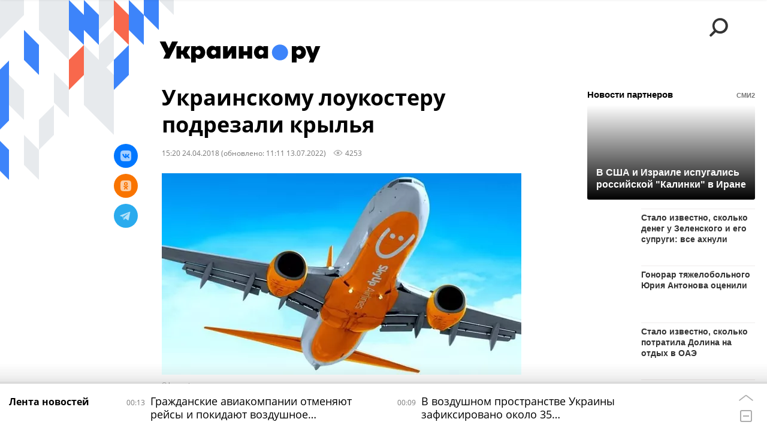

--- FILE ---
content_type: text/html; charset=utf-8
request_url: https://ukraina.ru/services/dynamics/20180424/1020261831.html
body_size: 5372
content:
<div data-id="1020261831" data-type="article" data-date="" data-chat-show="0" data-chat-is-expired="1" data-remove-fat="0" data-adv-project="0"><div class="recommend" data-algorithm="" data-article-id="1020261831"><div class="recommend__title">Мнения, события, идеи</div><div class="recommend__set" data-origin-count="15"><div class="recommend__item" data-position="1" data-article-id="1074677631"><div class="recommend__item-article" style="background: rgb(121,105,96)"><div class="recommend__item-image"><img media-type="ar4x3" data-crop-ratio="0.75" data-crop-width="360" data-crop-height="270" data-source-sid="not_rian_photo" alt="Гэвин Ньюсом" title="Гэвин Ньюсом" class=" lazyload" src="data:image/svg+xml,%3Csvg%20xmlns=%22http://www.w3.org/2000/svg%22%20width=%22360%22%20height=%22270%22%3E%3C/svg%3E%0A%20%20%20%20%20%20%20%20%20%20%20%20%20%20%20%20" data-src="https://cdnn1.ukraina.ru/img/07ea/01/16/1074698384_0:0:726:544_360x0_80_0_0_bf5864eb230506d5a3dd730d009102db.jpg"><div class="recommend__item-image-fade" style="border-color: rgb(121,105,96);                                     background-image: -webkit-gradient(linear, left top, left bottom, from(rgba(121,105,96,0)), to(rgba(121,105,96,1)));                                     background-image: -webkit-linear-gradient(rgba(121,105,96,0), rgba(121,105,96,1));                                     background-image: -moz-linear-gradient(rgba(121,105,96,0), rgba(121,105,96,1));                                     background-image: linear-gradient(rgba(121,105,96,0), rgba(121,105,96,1));"></div></div><a class="recommend__item-title" href="/20260123/amerikanskaya-paradigma-potentsialnyy-prezident-demokrat-brosil-trampu-vyzov-v-davose-1074677631.html"><span>Американская парадигма: потенциальный президент-демократ бросил Трампу вызов в Давосе</span></a><div class="recommend__item-label"></div></div></div><div class="recommend__item" data-position="2" data-article-id="1074662357"><div class="recommend__item-article" style="background: rgb(18,20,21)"><div class="recommend__item-image"><img media-type="ar4x3" data-crop-ratio="0.75" data-crop-width="360" data-crop-height="270" data-source-sid="reuters_2026" alt="  " title="  " class=" lazyload" src="data:image/svg+xml,%3Csvg%20xmlns=%22http://www.w3.org/2000/svg%22%20width=%22360%22%20height=%22270%22%3E%3C/svg%3E%0A%20%20%20%20%20%20%20%20%20%20%20%20%20%20%20%20" data-src="https://cdnn1.ukraina.ru/img/07ea/01/16/1074663548_454:0:3185:2048_360x0_80_0_0_af78f8f67caf7525118dd2ba55095461.jpg"><div class="recommend__item-image-fade" style="border-color: rgb(18,20,21);                                     background-image: -webkit-gradient(linear, left top, left bottom, from(rgba(18,20,21,0)), to(rgba(18,20,21,1)));                                     background-image: -webkit-linear-gradient(rgba(18,20,21,0), rgba(18,20,21,1));                                     background-image: -moz-linear-gradient(rgba(18,20,21,0), rgba(18,20,21,1));                                     background-image: linear-gradient(rgba(18,20,21,0), rgba(18,20,21,1));"></div></div><a class="recommend__item-title" href="/20260123/kiev-prevraschayut-v-mertvyy-gorod-eksperty-i-politiki-o-situatsii-v-strane-1074662357.html"><span>"Киев превращают в мертвый город". Эксперты и политики о ситуации в стране</span></a><div class="recommend__item-label"></div></div></div><div class="recommend__item" data-position="3" data-article-id="1074684095"><div class="recommend__item-article" style="background: rgb(132,125,108)"><div class="recommend__item-image"><img media-type="ar4x3" data-crop-ratio="0.75" data-crop-width="360" data-crop-height="270" data-source-sid="not_rian_photo" alt=" " title=" " class=" lazyload" src="data:image/svg+xml,%3Csvg%20xmlns=%22http://www.w3.org/2000/svg%22%20width=%22360%22%20height=%22270%22%3E%3C/svg%3E%0A%20%20%20%20%20%20%20%20%20%20%20%20%20%20%20%20" data-src="https://cdnn1.ukraina.ru/img/07ea/01/13/1074495534_24:0:951:695_360x0_80_0_0_2d9bb8fd38fb706b3dc0dc68642cb46b.jpg"><div class="recommend__item-image-fade" style="border-color: rgb(132,125,108);                                     background-image: -webkit-gradient(linear, left top, left bottom, from(rgba(132,125,108,0)), to(rgba(132,125,108,1)));                                     background-image: -webkit-linear-gradient(rgba(132,125,108,0), rgba(132,125,108,1));                                     background-image: -moz-linear-gradient(rgba(132,125,108,0), rgba(132,125,108,1));                                     background-image: linear-gradient(rgba(132,125,108,0), rgba(132,125,108,1));"></div></div><a class="recommend__item-title" href="/20260123/ataki-nabu-na-zelenskogo-glavu-kievskogo-rezhima-mogut-prognut-na-soyuz-s-evroglobalistami-1074684095.html"><span>Атаки НАБУ на Зеленского: главу киевского режима могут прогнуть на союз с евроглобалистами</span></a><div class="recommend__item-label"></div></div></div><div class="recommend__item" data-position="4" data-article-id="1074702682"><div class="recommend__item-article" style="background: rgb(78,34,35)"><div class="recommend__item-image"><img media-type="ar4x3" data-crop-ratio="0.75" data-crop-width="360" data-crop-height="270" data-source-sid="reuters_2026" alt=" " title=" " class=" lazyload" src="data:image/svg+xml,%3Csvg%20xmlns=%22http://www.w3.org/2000/svg%22%20width=%22360%22%20height=%22270%22%3E%3C/svg%3E%0A%20%20%20%20%20%20%20%20%20%20%20%20%20%20%20%20" data-src="https://cdnn1.ukraina.ru/img/07ea/01/14/1074543521_161:0:2890:2047_360x0_80_0_0_18bdb83af9b1e391320cf2066d1d4e44.jpg"><div class="recommend__item-image-fade" style="border-color: rgb(78,34,35);                                     background-image: -webkit-gradient(linear, left top, left bottom, from(rgba(78,34,35,0)), to(rgba(78,34,35,1)));                                     background-image: -webkit-linear-gradient(rgba(78,34,35,0), rgba(78,34,35,1));                                     background-image: -moz-linear-gradient(rgba(78,34,35,0), rgba(78,34,35,1));                                     background-image: linear-gradient(rgba(78,34,35,0), rgba(78,34,35,1));"></div></div><a class="recommend__item-title" href="/20260123/gorod-neprigodnyy-dlya-zhizni-apokalipsis-v-kieve-uzhe-nastupil-1074702682.html"><span>"Город, непригодный для жизни". Апокалипсис в Киеве уже наступил</span></a><div class="recommend__item-label"></div></div></div><div class="recommend__item" data-position="5" data-article-id="1074703201"><div class="recommend__item-article" style="background: rgb(75,73,185)"><div class="recommend__item-image"><img media-type="ar4x3" data-crop-ratio="0.75" data-crop-width="360" data-crop-height="270" data-source-sid="reuters_2026" alt=" " title=" " class=" lazyload" src="data:image/svg+xml,%3Csvg%20xmlns=%22http://www.w3.org/2000/svg%22%20width=%22360%22%20height=%22270%22%3E%3C/svg%3E%0A%20%20%20%20%20%20%20%20%20%20%20%20%20%20%20%20" data-src="https://cdnn1.ukraina.ru/img/07ea/01/16/1074670368_222:0:2753:1898_360x0_80_0_0_bcd37f00247795c60e42404415a37b5c.jpg"><div class="recommend__item-image-fade" style="border-color: rgb(75,73,185);                                     background-image: -webkit-gradient(linear, left top, left bottom, from(rgba(75,73,185,0)), to(rgba(75,73,185,1)));                                     background-image: -webkit-linear-gradient(rgba(75,73,185,0), rgba(75,73,185,1));                                     background-image: -moz-linear-gradient(rgba(75,73,185,0), rgba(75,73,185,1));                                     background-image: linear-gradient(rgba(75,73,185,0), rgba(75,73,185,1));"></div></div><a class="recommend__item-title" href="/20260123/sovet-mira-i-khaosa-tramp-voshl-vo-vkus-1074703201.html"><span>Совет мира и хаоса: Трамп вошёл во вкус</span></a><div class="recommend__item-label"></div></div></div><div class="recommend__item" data-position="6" data-article-id="1074702958"><div class="recommend__item-article" style="background: rgb(112,80,75)"><div class="recommend__item-image"><img media-type="ar4x3" data-crop-ratio="0.75" data-crop-width="360" data-crop-height="270" data-source-sid="ukrainaru" alt="Коллаж: спецоперация на минувшей неделе " title="Коллаж: спецоперация на минувшей неделе " class=" lazyload" src="data:image/svg+xml,%3Csvg%20xmlns=%22http://www.w3.org/2000/svg%22%20width=%22360%22%20height=%22270%22%3E%3C/svg%3E%0A%20%20%20%20%20%20%20%20%20%20%20%20%20%20%20%20" data-src="https://cdnn1.ukraina.ru/img/07e8/0a/04/1057898215_69:0:1034:724_360x0_80_0_0_0d052e8c5e7896b8ee0b69d5577a0f9c.jpg"><div class="recommend__item-image-fade" style="border-color: rgb(112,80,75);                                     background-image: -webkit-gradient(linear, left top, left bottom, from(rgba(112,80,75,0)), to(rgba(112,80,75,1)));                                     background-image: -webkit-linear-gradient(rgba(112,80,75,0), rgba(112,80,75,1));                                     background-image: -moz-linear-gradient(rgba(112,80,75,0), rgba(112,80,75,1));                                     background-image: linear-gradient(rgba(112,80,75,0), rgba(112,80,75,1));"></div></div><a class="recommend__item-title" href="/20260123/spetsoperatsiya-na-minuvshey-nedele-vs-rf-vybivayut-logistiku-protivnika-reshaya-operativno-takticheskie-1074702958.html"><span>Спецоперация на минувшей неделе. ВС РФ выбивают логистику противника, решая оперативно-тактические задачи</span></a><div class="recommend__item-label"></div></div></div><div class="recommend__item" data-position="7" data-article-id="1074681201"><div class="recommend__item-article" style="background: rgb(212,207,206)"><div class="recommend__item-image"><img media-type="ar4x3" data-crop-ratio="0.75" data-crop-width="360" data-crop-height="270" data-source-sid="not_rian_photo" alt="Юрий Данильцев" title="Юрий Данильцев" class=" lazyload" src="data:image/svg+xml,%3Csvg%20xmlns=%22http://www.w3.org/2000/svg%22%20width=%22360%22%20height=%22270%22%3E%3C/svg%3E%0A%20%20%20%20%20%20%20%20%20%20%20%20%20%20%20%20" data-src="https://cdnn1.ukraina.ru/img/07ea/01/16/1074680501_141:0:776:476_360x0_80_0_0_5ef8b29d9ed3e9adbb38d5892204c714.jpg"><div class="recommend__item-image-fade" style="border-color: rgb(212,207,206);                                     background-image: -webkit-gradient(linear, left top, left bottom, from(rgba(212,207,206,0)), to(rgba(212,207,206,1)));                                     background-image: -webkit-linear-gradient(rgba(212,207,206,0), rgba(212,207,206,1));                                     background-image: -moz-linear-gradient(rgba(212,207,206,0), rgba(212,207,206,1));                                     background-image: linear-gradient(rgba(212,207,206,0), rgba(212,207,206,1));"></div></div><a class="recommend__item-title" href="/20260123/yuriy-daniltsev-vo-vremya-oborony-luganska-byl-ranen-chetyre-oskolka-v-spinu-i-tri---v-nogu-1074681201.html"><span>Юрий Данильцев: Во время обороны Луганска был ранен: четыре осколка в спину и три - в ногу</span></a><div class="recommend__item-label"></div></div></div><div class="recommend__item" data-position="8" data-article-id="1074691144"><div class="recommend__item-article" style="background: rgb(237,231,229)"><div class="recommend__item-image"><img media-type="ar4x3" data-crop-ratio="0.75" data-crop-width="360" data-crop-height="270" data-source-sid="ВКонтакте" alt="Андреа Лучиди" title="Андреа Лучиди" class=" lazyload" src="data:image/svg+xml,%3Csvg%20xmlns=%22http://www.w3.org/2000/svg%22%20width=%22360%22%20height=%22270%22%3E%3C/svg%3E%0A%20%20%20%20%20%20%20%20%20%20%20%20%20%20%20%20" data-src="https://cdnn1.ukraina.ru/img/07ea/01/16/1074687074_143:0:778:476_360x0_80_0_0_39742350482e90d0bf42a5b137a42e57.jpg"><div class="recommend__item-image-fade" style="border-color: rgb(237,231,229);                                     background-image: -webkit-gradient(linear, left top, left bottom, from(rgba(237,231,229,0)), to(rgba(237,231,229,1)));                                     background-image: -webkit-linear-gradient(rgba(237,231,229,0), rgba(237,231,229,1));                                     background-image: -moz-linear-gradient(rgba(237,231,229,0), rgba(237,231,229,1));                                     background-image: linear-gradient(rgba(237,231,229,0), rgba(237,231,229,1));"></div></div><a class="recommend__item-title m-dark" href="/20260123/andrea-luchidi-imenno-v-donbasse-ya-ponyal-naskolko-silnym-mozhet-byt-chelovek-v-tyazhelykh-1074691144.html"><span>Андреа Лучиди: Именно в Донбассе я понял, насколько сильным может быть человек в тяжелых обстоятельствах</span></a><div class="recommend__item-label"></div></div></div><div class="recommend__item" data-position="9" data-article-id="1074670805"><div class="recommend__item-article" style="background: rgb(111,98,90)"><div class="recommend__item-image"><img media-type="ar4x3" data-crop-ratio="0.75" data-crop-width="360" data-crop-height="270" data-source-sid="not_rian_photo" alt=" " title=" " class=" lazyload" src="data:image/svg+xml,%3Csvg%20xmlns=%22http://www.w3.org/2000/svg%22%20width=%22360%22%20height=%22270%22%3E%3C/svg%3E%0A%20%20%20%20%20%20%20%20%20%20%20%20%20%20%20%20" data-src="https://cdnn1.ukraina.ru/img/07ea/01/16/1074671248_0:0:1536:1152_360x0_80_0_0_e99573bf6b936c77e47f804a6702aae6.jpg"><div class="recommend__item-image-fade" style="border-color: rgb(111,98,90);                                     background-image: -webkit-gradient(linear, left top, left bottom, from(rgba(111,98,90,0)), to(rgba(111,98,90,1)));                                     background-image: -webkit-linear-gradient(rgba(111,98,90,0), rgba(111,98,90,1));                                     background-image: -moz-linear-gradient(rgba(111,98,90,0), rgba(111,98,90,1));                                     background-image: linear-gradient(rgba(111,98,90,0), rgba(111,98,90,1));"></div></div><a class="recommend__item-title" href="/20260122/reputatsiya-v-unitaze-yanukovich-kak-zerkalo-strakha-zelenskogo-----1074670805.html"><span>Репутация в унитазе. Янукович как зеркало страха Зеленского    </span></a><div class="recommend__item-label"></div></div></div><div class="recommend__item" data-position="10" data-article-id="1074755664" data-autofill="1"><div class="recommend__item-article" style="background: rgb(119,124,111)"><div class="recommend__item-image"><img media-type="ar4x3" data-crop-ratio="0.75" data-crop-width="360" data-crop-height="270" data-source-sid="telegram-ukr_2025_ru" alt="‼ Гражданские самолеты разворачиваются, покидая воздушное пространство Израиля" title="‼ Гражданские самолеты разворачиваются, покидая воздушное пространство Израиля" class=" lazyload" src="data:image/svg+xml,%3Csvg%20xmlns=%22http://www.w3.org/2000/svg%22%20width=%22360%22%20height=%22270%22%3E%3C/svg%3E%0A%20%20%20%20%20%20%20%20%20%20%20%20%20%20%20%20" data-src="https://cdnn1.ukraina.ru/img/07ea/01/18/1074755548_0:234:442:566_360x0_80_0_0_1cae2aaa58950489b4090c066030b047.jpg"><div class="recommend__item-image-fade" style="border-color: rgb(119,124,111);                                     background-image: -webkit-gradient(linear, left top, left bottom, from(rgba(119,124,111,0)), to(rgba(119,124,111,1)));                                     background-image: -webkit-linear-gradient(rgba(119,124,111,0), rgba(119,124,111,1));                                     background-image: -moz-linear-gradient(rgba(119,124,111,0), rgba(119,124,111,1));                                     background-image: linear-gradient(rgba(119,124,111,0), rgba(119,124,111,1));"></div></div><a class="recommend__item-title" href="/20260124/grazhdanskie-aviakompanii-otmenyayut-reysy-i-pokidayut-vozdushnoe-prostranstvo-izrailya-1074755664.html"><span>Гражданские авиакомпании отменяют рейсы и покидают воздушное пространство Израиля</span></a><div class="recommend__item-label"></div></div></div><div class="recommend__item" data-position="11" data-article-id="1074669657"><div class="recommend__item-article" style="background: rgb(32,30,28)"><div class="recommend__item-image"><img media-type="ar4x3" data-crop-ratio="0.75" data-crop-width="360" data-crop-height="270" data-source-sid="reuters_2026" alt="  " title="  " class=" lazyload" src="data:image/svg+xml,%3Csvg%20xmlns=%22http://www.w3.org/2000/svg%22%20width=%22360%22%20height=%22270%22%3E%3C/svg%3E%0A%20%20%20%20%20%20%20%20%20%20%20%20%20%20%20%20" data-src="https://cdnn1.ukraina.ru/img/07ea/01/0c/1074187523_0:0:2732:2048_360x0_80_0_0_fe7771c4b3f7f6e10562b4831e15cd13.jpg"><div class="recommend__item-image-fade" style="border-color: rgb(32,30,28);                                     background-image: -webkit-gradient(linear, left top, left bottom, from(rgba(32,30,28,0)), to(rgba(32,30,28,1)));                                     background-image: -webkit-linear-gradient(rgba(32,30,28,0), rgba(32,30,28,1));                                     background-image: -moz-linear-gradient(rgba(32,30,28,0), rgba(32,30,28,1));                                     background-image: linear-gradient(rgba(32,30,28,0), rgba(32,30,28,1));"></div></div><a class="recommend__item-title" href="/20260122/novaya-iskrennost-donalda-trampa-1074669657.html"><span>"Новая искренность" Дональда Трампа</span></a><div class="recommend__item-label"></div></div></div><div class="recommend__item" data-position="12" data-article-id="1074675422"><div class="recommend__item-article" style="background: rgb(124,133,162)"><div class="recommend__item-image"><img media-type="ar4x3" data-crop-ratio="0.75" data-crop-width="360" data-crop-height="270" data-source-sid="rian_photo" alt="Презентация доклада о военных преступлениях киевского режима в Красноармейске" title="Презентация доклада о военных преступлениях киевского режима в Красноармейске" class=" lazyload" src="data:image/svg+xml,%3Csvg%20xmlns=%22http://www.w3.org/2000/svg%22%20width=%22360%22%20height=%22270%22%3E%3C/svg%3E%0A%20%20%20%20%20%20%20%20%20%20%20%20%20%20%20%20" data-src="https://cdnn1.ukraina.ru/img/07ea/01/16/1074688843_213:0:2944:2048_360x0_80_0_0_3e0a75ae76ae501fbb8a6d5a038409e7.jpg"><div class="recommend__item-image-fade" style="border-color: rgb(124,133,162);                                     background-image: -webkit-gradient(linear, left top, left bottom, from(rgba(124,133,162,0)), to(rgba(124,133,162,1)));                                     background-image: -webkit-linear-gradient(rgba(124,133,162,0), rgba(124,133,162,1));                                     background-image: -moz-linear-gradient(rgba(124,133,162,0), rgba(124,133,162,1));                                     background-image: linear-gradient(rgba(124,133,162,0), rgba(124,133,162,1));"></div></div><a class="recommend__item-title" href="/20260122/my-dlya-nikh--zhduny-vragi-i-myaso-o-tom-kak-ukrainskie-voennye-otnosilis-k-zhitelyam-krasnoarmeyska-1074675422.html"><span>"Мы для них – ждуны, враги и мясо". О том, как украинские военные относились к жителям Красноармейска</span></a><div class="recommend__item-label"></div></div></div><div class="recommend__item" data-position="13" data-article-id="1074678582"><div class="recommend__item-article" style="background: rgb(155,144,134)"><div class="recommend__item-image"><img media-type="ar4x3" data-crop-ratio="0.75" data-crop-width="360" data-crop-height="270" data-source-sid="not_rian_photo" alt=" " title=" " class=" lazyload" src="data:image/svg+xml,%3Csvg%20xmlns=%22http://www.w3.org/2000/svg%22%20width=%22360%22%20height=%22270%22%3E%3C/svg%3E%0A%20%20%20%20%20%20%20%20%20%20%20%20%20%20%20%20" data-src="https://cdnn1.ukraina.ru/img/07ea/01/16/1074680092_0:0:2732:2048_360x0_80_0_0_a04abd89595162abda615ca93947a26e.jpg"><div class="recommend__item-image-fade" style="border-color: rgb(155,144,134);                                     background-image: -webkit-gradient(linear, left top, left bottom, from(rgba(155,144,134,0)), to(rgba(155,144,134,1)));                                     background-image: -webkit-linear-gradient(rgba(155,144,134,0), rgba(155,144,134,1));                                     background-image: -moz-linear-gradient(rgba(155,144,134,0), rgba(155,144,134,1));                                     background-image: linear-gradient(rgba(155,144,134,0), rgba(155,144,134,1));"></div></div><a class="recommend__item-title" href="/20260122/vot-takaya-u-nikh-volja-na-ukraine-prodvigayut-natsionalnyy-shrift-i-gotovyat-perekhod-na-latinitsu-1074678582.html"><span>Вот такая у них "Volja". На Украине продвигают "национальный шрифт" и готовят переход на латиницу</span></a><div class="recommend__item-label"></div></div></div><div class="recommend__item" data-position="14" data-article-id="1074679739"><div class="recommend__item-article" style="background: rgb(76,66,58)"><div class="recommend__item-image"><img media-type="ar4x3" data-crop-ratio="0.75" data-crop-width="360" data-crop-height="270" data-source-sid="not_rian_photo" alt="Владимир Зеленский" title="Владимир Зеленский" class=" lazyload" src="data:image/svg+xml,%3Csvg%20xmlns=%22http://www.w3.org/2000/svg%22%20width=%22360%22%20height=%22270%22%3E%3C/svg%3E%0A%20%20%20%20%20%20%20%20%20%20%20%20%20%20%20%20" data-src="https://cdnn1.ukraina.ru/img/07e9/0c/0e/1073105614_6:0:1143:853_360x0_80_0_0_32fe9dc8b41d67986310952007c51ca3.jpg"><div class="recommend__item-image-fade" style="border-color: rgb(76,66,58);                                     background-image: -webkit-gradient(linear, left top, left bottom, from(rgba(76,66,58,0)), to(rgba(76,66,58,1)));                                     background-image: -webkit-linear-gradient(rgba(76,66,58,0), rgba(76,66,58,1));                                     background-image: -moz-linear-gradient(rgba(76,66,58,0), rgba(76,66,58,1));                                     background-image: linear-gradient(rgba(76,66,58,0), rgba(76,66,58,1));"></div></div><a class="recommend__item-title" href="/20260122/kripta-zagranitsa-milliony-kak-zelenskiy-sozdal-set-ruchnykh-telegram-kanalov-1074679739.html"><span>Крипта, заграница, миллионы: как Зеленский создал сеть ручных телеграм-каналов</span></a><div class="recommend__item-label"></div></div></div><div class="recommend__item" data-position="15" data-article-id="1074685712"><div class="recommend__item-article" style="background: rgb(235,229,225)"><div class="recommend__item-image"><img media-type="ar4x3" data-crop-ratio="0.75" data-crop-width="360" data-crop-height="270" data-source-sid="not_rian_photo" alt="Михаил Поликарпов интервью" title="Михаил Поликарпов интервью" class=" lazyload" src="data:image/svg+xml,%3Csvg%20xmlns=%22http://www.w3.org/2000/svg%22%20width=%22360%22%20height=%22270%22%3E%3C/svg%3E%0A%20%20%20%20%20%20%20%20%20%20%20%20%20%20%20%20" data-src="https://cdnn1.ukraina.ru/img/07e8/06/18/1055805849_130:0:765:476_360x0_80_0_0_735748589bbfebb3b30feac3a6c9d03e.jpg"><div class="recommend__item-image-fade" style="border-color: rgb(235,229,225);                                     background-image: -webkit-gradient(linear, left top, left bottom, from(rgba(235,229,225,0)), to(rgba(235,229,225,1)));                                     background-image: -webkit-linear-gradient(rgba(235,229,225,0), rgba(235,229,225,1));                                     background-image: -moz-linear-gradient(rgba(235,229,225,0), rgba(235,229,225,1));                                     background-image: linear-gradient(rgba(235,229,225,0), rgba(235,229,225,1));"></div></div><a class="recommend__item-title m-dark" href="/20260122/1074685712.html"><span>Михаил Поликарпов: У России есть шанс остановить жизнь в Киеве, не доводя дело до гуманитарной катастрофы</span></a><div class="recommend__item-label"></div></div></div></div></div><span class="statistic"><span class="statistic__item m-views" data-article-id="1020261831"><i><svg class="svg-icon"><use xmlns:xlink="http://www.w3.org/1999/xlink" xlink:href="#icon-views_small"></use></svg></i>4253</span></span><div class="article__userbar-table"><div class="article__userbar-item m-emoji"><div class="article__userbar-emoji"><div class="emoji" data-id="1020261831"><a href="#" data-type="s1" data-title="Нравится" data-id="1020261831" data-sig="a0901c112a6edb7598972c0dd84d7854" class="emoji-item m-type-s1"><i><svg class="svg-icon"><use xmlns:xlink="http://www.w3.org/1999/xlink" xlink:href="#icon-like"></use></svg></i><span class="m-value">0</span></a><a href="#" class="emoji-item m-type-s2" data-type="s2" data-title="Ха-Ха" data-id="1020261831" data-sig="58128d69cf52406d98050df9add9c1c5"><i><svg class="svg-icon"><use xmlns:xlink="http://www.w3.org/1999/xlink" xlink:href="#icon-haha"></use></svg></i><span class="m-value">0</span></a><a href="#" class="emoji-item m-type-s3" data-type="s3" data-title="Удивительно" data-id="1020261831" data-sig="c935219a95f304d8d16836a0a1f8d164"><i><svg class="svg-icon"><use xmlns:xlink="http://www.w3.org/1999/xlink" xlink:href="#icon-wow"></use></svg></i><span class="m-value">0</span></a><a href="#" class="emoji-item m-type-s4" data-type="s4" data-title="Грустно" data-id="1020261831" data-sig="62cb515320e527ac675ca71a2e20a40c"><i><svg class="svg-icon"><use xmlns:xlink="http://www.w3.org/1999/xlink" xlink:href="#icon-sad"></use></svg></i><span class="m-value">0</span></a><a href="#" class="emoji-item m-type-s5" data-type="s5" data-title="Возмутительно" data-id="1020261831" data-sig="49934c0598f97d4e3414f16531a08c0a"><i><svg class="svg-icon"><use xmlns:xlink="http://www.w3.org/1999/xlink" xlink:href="#icon-angry"></use></svg></i><span class="m-value">0</span></a><a href="#" class="emoji-item m-type-s6" data-type="s6" data-title="Не нравится" data-id="1020261831"><i><svg class="svg-icon"><use xmlns:xlink="http://www.w3.org/1999/xlink" xlink:href="#icon-dislike"></use></svg></i><span class="m-value">0</span></a></div></div></div></div></div>


--- FILE ---
content_type: application/javascript;charset=utf-8
request_url: https://smi2.ru/data/js/104006.js
body_size: 2518
content:
{"news": [{"id": "16192270", "img": "//static5.smi2.net/img/400x300/13032170.jpeg", "title": "В РФ не поверили сообщениям о выводе ВСУ из Донбасса", "url": "https://smi2.ru/newdata/news?ad=16192270&bl=104006&ct=adpreview&st=45&nvuuid=f2139613-d50e-460c-6900-002173f701a2&bvuuid=e44334bd-dcb2-4486-9bcb-c89ead5957a4&rnd=564269836"},{"id": "16187297", "img": "//static2.smi2.net/img/400x300/13028587.jpeg", "title": "Новая \"голая вечеринка\": что российские звезды устроили в Куршевеле", "url": "https://smi2.ru/newdata/news?ad=16187297&bl=104006&ct=adpreview&st=45&nvuuid=f2ff9638-d5a1-4667-6900-004e73f601b4&bvuuid=e44334bd-dcb2-4486-9bcb-c89ead5957a4&rnd=1320433767"},{"id": "16178934", "img": "//static8.smi2.net/img/400x300/13022544.jpeg", "title": "Россиянка впала в кому в Египте: доставка домой стоит сумасшедших д...", "url": "https://smi2.ru/newdata/news?ad=16178934&bl=104006&ct=adpreview&st=45&nvuuid=f2de9651-d5f6-46e3-6900-007273f6014c&bvuuid=e44334bd-dcb2-4486-9bcb-c89ead5957a4&rnd=1917604323"},{"id": "16159805", "img": "//static6.smi2.net/img/400x300/13009561.jpeg", "title": "Премьеру Италии задали два вопроса после ее слов о России", "url": "https://smi2.ru/newdata/news?ad=16159805&bl=104006&ct=adpreview&st=45&nvuuid=f2949666-d53d-46ba-6900-000673f60145&bvuuid=e44334bd-dcb2-4486-9bcb-c89ead5957a4&rnd=105211578"},{"id": "16183938", "img": "//static6.smi2.net/img/400x300/13026108.jpeg", "title": "Пора готовиться. Что будет, если Финляндия не пойдёт на диалог с РФ?", "url": "https://smi2.ru/newdata/news?ad=16183938&bl=104006&ct=adpreview&st=45&nvuuid=f2f2966e-d582-4662-6900-003c73f601f8&bvuuid=e44334bd-dcb2-4486-9bcb-c89ead5957a4&rnd=1022914146"},{"id": "16191502", "img": "//static7.smi2.net/img/400x300/13031578.jpeg", "title": "Стало известно, что США и Киев хотят предложить России на встрече в...", "url": "https://smi2.ru/newdata/news?ad=16191502&bl=104006&ct=adpreview&st=45&nvuuid=f2109667-d50e-46b4-6900-000d73f701e8&bvuuid=e44334bd-dcb2-4486-9bcb-c89ead5957a4&rnd=233334708"},{"id": "16193480", "img": "//static3.smi2.net/img/400x300/12585677.jpeg", "title": "Глава МИД Украины нахамил Орбану", "url": "https://smi2.ru/newdata/news?ad=16193480&bl=104006&ct=adpreview&st=45&nvuuid=f21796f6-d5c8-46e6-6900-006f73f70139&bvuuid=e44334bd-dcb2-4486-9bcb-c89ead5957a4&rnd=1866069734"},{"id": "16189396", "img": "//static6.smi2.net/img/400x300/13029925.jpeg", "title": "Стало известно, сколько денег у Зеленского и его супруги: все ахнули", "url": "https://smi2.ru/newdata/news?ad=16189396&bl=104006&ct=adpreview&st=45&nvuuid=f2079668-d5d4-46df-6900-005773f70181&bvuuid=e44334bd-dcb2-4486-9bcb-c89ead5957a4&rnd=1468098783"},{"id": "16178771", "img": "//static2.smi2.net/img/400x300/13022447.jpeg", "title": "Премьер Британии резко отозвался о новых пошлинах Трампа", "url": "https://smi2.ru/newdata/news?ad=16178771&bl=104006&ct=adpreview&st=45&nvuuid=f2de96a3-d553-4616-6900-005d73f601b5&bvuuid=e44334bd-dcb2-4486-9bcb-c89ead5957a4&rnd=1572184854"},{"id": "16189008", "img": "//static7.smi2.net/img/400x300/13029616.jpeg", "title": "В Гренландии раскрыли план жителей на случай присоединения к США", "url": "https://smi2.ru/newdata/news?ad=16189008&bl=104006&ct=adpreview&st=45&nvuuid=f206965c-d550-4615-6900-004773f70198&bvuuid=e44334bd-dcb2-4486-9bcb-c89ead5957a4&rnd=1201167381"},{"id": "16194551", "img": "//static2.smi2.net/img/400x300/11016780.jpeg", "title": "США и ЕС готовят план инвестиций в Украину: открылись чудовищные факты", "url": "https://smi2.ru/newdata/news?ad=16194551&bl=104006&ct=adpreview&st=45&nvuuid=f21b9623-d5f7-4689-6900-002673f70106&bvuuid=e44334bd-dcb2-4486-9bcb-c89ead5957a4&rnd=637936521"},{"id": "16185087", "img": "//static2.smi2.net/img/400x300/13026968.jpeg", "title": "Взрывной характер: тайна гибели Владимира Турчинского", "url": "https://smi2.ru/newdata/news?ad=16185087&bl=104006&ct=adpreview&st=45&nvuuid=f2f69623-d5ff-46bc-6900-000773f601b4&bvuuid=e44334bd-dcb2-4486-9bcb-c89ead5957a4&rnd=129246140"},{"id": "16186802", "img": "//static8.smi2.net/img/400x300/13028109.jpeg", "title": "Появились неожиданные новости о второй леди США", "url": "https://smi2.ru/newdata/news?ad=16186802&bl=104006&ct=adpreview&st=45&nvuuid=f2fd9623-d5b2-4601-6900-003173f6015a&bvuuid=e44334bd-dcb2-4486-9bcb-c89ead5957a4&rnd=827990785"},{"id": "16184458", "img": "//static2.smi2.net/img/400x300/13015940.jpeg", "title": "Лавров призвал Армению задуматься из-за слов Каллас", "url": "https://smi2.ru/newdata/news?ad=16184458&bl=104006&ct=adpreview&st=45&nvuuid=f2f496b6-d58a-4668-6900-000973f60179&bvuuid=e44334bd-dcb2-4486-9bcb-c89ead5957a4&rnd=158971496"},{"id": "16194892", "img": "//static8.smi2.net/img/400x300/13033583.jpeg", "title": "Первый день переговоров России, США и Украины  в Абу-Даби завершился", "url": "https://smi2.ru/newdata/news?ad=16194892&bl=104006&ct=adpreview&st=45&nvuuid=f21d96bd-d54c-467a-6900-004473f701fc&bvuuid=e44334bd-dcb2-4486-9bcb-c89ead5957a4&rnd=1157414266"},{"id": "16179149", "img": "//static5.smi2.net/img/400x300/13022683.jpeg", "title": "Кадры разговора Макрона и Трампа о Зеленском появились в сети", "url": "https://smi2.ru/newdata/news?ad=16179149&bl=104006&ct=adpreview&st=45&nvuuid=f2df9638-d5cd-469e-6900-003673f601c9&bvuuid=e44334bd-dcb2-4486-9bcb-c89ead5957a4&rnd=919156894"},{"id": "16189723", "img": "//static2.smi2.net/img/400x300/13030184.jpeg", "title": "Слова Трампа о Гренландии вызвали тревогу у его союзников", "url": "https://smi2.ru/newdata/news?ad=16189723&bl=104006&ct=adpreview&st=45&nvuuid=f20996f9-d51b-46f7-6900-002773f70182&bvuuid=e44334bd-dcb2-4486-9bcb-c89ead5957a4&rnd=662895095"},{"id": "16189720", "img": "//static4.smi2.net/img/400x300/13030181.jpeg", "title": "Необычные пристрастия. Цискаридзе неожиданно разоткровенничался", "url": "https://smi2.ru/newdata/news?ad=16189720&bl=104006&ct=adpreview&st=45&nvuuid=f209965f-d518-4695-6900-000673f7015a&bvuuid=e44334bd-dcb2-4486-9bcb-c89ead5957a4&rnd=106586005"},{"id": "16193476", "img": "//static1.smi2.net/img/400x300/13032822.jpeg", "title": "Орбан ответил на \"подзатыльник\" от Зеленского", "url": "https://smi2.ru/newdata/news?ad=16193476&bl=104006&ct=adpreview&st=45&nvuuid=f217962e-d5c4-46bc-6900-006073f7015a&bvuuid=e44334bd-dcb2-4486-9bcb-c89ead5957a4&rnd=1616522940"},{"id": "16179972", "img": "//static2.smi2.net/img/400x300/13023283.jpeg", "title": "В Москве вежливость спасла мужчине жизнь", "url": "https://smi2.ru/newdata/news?ad=16179972&bl=104006&ct=adpreview&st=45&nvuuid=f2e3964a-d504-465e-6900-000b73f6016a&bvuuid=e44334bd-dcb2-4486-9bcb-c89ead5957a4&rnd=191515230"}]}

--- FILE ---
content_type: application/javascript;charset=utf-8
request_url: https://smi2.ru/data/js/100314.js
body_size: 2542
content:
{"news": [{"id": "16189012", "img": "//static3.smi2.net/img/400x300/13029619.jpeg", "title": "В США и Израиле испугались российской \"Калинки\" в Иране", "url": "https://smi2.ru/newdata/news?ad=16189012&bl=100314&ct=adpreview&st=45&nvuuid=f20687d0-d554-da88-6900-005c73f70185&bvuuid=3743b132-863d-4689-b4aa-43ccfb5d8407&rnd=1552273544"},{"id": "16189396", "img": "//static6.smi2.net/img/400x300/13029925.jpeg", "title": "Стало известно, сколько денег у Зеленского и его супруги: все ахнули", "url": "https://smi2.ru/newdata/news?ad=16189396&bl=100314&ct=adpreview&st=45&nvuuid=f20787bd-d5d4-da53-6900-000173f701bf&bvuuid=3743b132-863d-4689-b4aa-43ccfb5d8407&rnd=29343059"},{"id": "16192391", "img": "//static8.smi2.net/img/400x300/13032263.jpeg", "title": "Гонорар тяжелобольного Юрия Антонова оценили", "url": "https://smi2.ru/newdata/news?ad=16192391&bl=100314&ct=adpreview&st=45&nvuuid=f2138780-d587-da52-6900-001473f701b1&bvuuid=3743b132-863d-4689-b4aa-43ccfb5d8407&rnd=347177042"},{"id": "16179982", "img": "//static8.smi2.net/img/400x300/12988975.jpeg", "title": "Стало известно, сколько потратила Долина на отдых в ОАЭ", "url": "https://smi2.ru/newdata/news?ad=16179982&bl=100314&ct=adpreview&st=45&nvuuid=f2e38787-d50e-da55-6900-000d73f601fe&bvuuid=3743b132-863d-4689-b4aa-43ccfb5d8407&rnd=234784597"},{"id": "16187297", "img": "//static2.smi2.net/img/400x300/13028587.jpeg", "title": "Новая \"голая вечеринка\": что российские звезды устроили в Куршевеле", "url": "https://smi2.ru/newdata/news?ad=16187297&bl=100314&ct=adpreview&st=45&nvuuid=f2ff87b6-d5a1-da5d-6900-000273f601d0&bvuuid=3743b132-863d-4689-b4aa-43ccfb5d8407&rnd=47232605"},{"id": "16186837", "img": "//static2.smi2.net/img/400x300/13028138.jpeg", "title": "Он вернулся. Кот, которого потеряли, шёл до дома 250 км", "url": "https://smi2.ru/newdata/news?ad=16186837&bl=100314&ct=adpreview&st=45&nvuuid=f2fd87fd-d5d5-dab3-6900-005b73f6011f&bvuuid=3743b132-863d-4689-b4aa-43ccfb5d8407&rnd=1528823219"},{"id": "16186899", "img": "//static5.smi2.net/img/400x300/13028236.jpeg", "title": "Фон дер Ляйен сделала громкое заявление: притих весь мир", "url": "https://smi2.ru/newdata/news?ad=16186899&bl=100314&ct=adpreview&st=45&nvuuid=f2fe8798-d513-da6c-6900-001873f601a8&bvuuid=3743b132-863d-4689-b4aa-43ccfb5d8407&rnd=413702252"},{"id": "16194790", "img": "//static2.smi2.net/img/400x300/12681395.jpeg", "title": "Зеленский находится \"на грани краха\": о чем говорит его речь в Давосе?", "url": "https://smi2.ru/newdata/news?ad=16194790&bl=100314&ct=adpreview&st=45&nvuuid=f21c87d5-d5e6-da1c-6900-003c73f701a1&bvuuid=3743b132-863d-4689-b4aa-43ccfb5d8407&rnd=1017238812"},{"id": "16166507", "img": "//static7.smi2.net/img/400x300/13014282.jpeg", "title": "Атака ВСУ на крупный российский город: что уже известно", "url": "https://smi2.ru/newdata/news?ad=16166507&bl=100314&ct=adpreview&st=45&nvuuid=f2ae873f-d56b-dae4-6900-000773f6017a&bvuuid=3743b132-863d-4689-b4aa-43ccfb5d8407&rnd=125452260"},{"id": "16183147", "img": "//static1.smi2.net/img/400x300/13025484.jpeg", "title": "Муж отрезал голову жене из-за отчаяния. Сын помогал", "url": "https://smi2.ru/newdata/news?ad=16183147&bl=100314&ct=adpreview&st=45&nvuuid=f2ef87c0-d56b-dab9-6900-001c73f60173&bvuuid=3743b132-863d-4689-b4aa-43ccfb5d8407&rnd=477348025"},{"id": "16159362", "img": "//static6.smi2.net/img/400x300/13009245.jpeg", "title": "Американский хоккеист рассказал об удивлении родственников от России", "url": "https://smi2.ru/newdata/news?ad=16159362&bl=100314&ct=adpreview&st=45&nvuuid=f2928769-d582-da38-6900-001273f6013d&bvuuid=3743b132-863d-4689-b4aa-43ccfb5d8407&rnd=306014520"},{"id": "16170381", "img": "//static3.smi2.net/img/400x300/13016919.jpeg", "title": "Лурье отказалась принимать квартиру от Долиной", "url": "https://smi2.ru/newdata/news?ad=16170381&bl=100314&ct=adpreview&st=45&nvuuid=f2bd8735-d58d-dac9-6900-001073f60102&bvuuid=3743b132-863d-4689-b4aa-43ccfb5d8407&rnd=268580297"},{"id": "16192270", "img": "//static5.smi2.net/img/400x300/13032170.jpeg", "title": "В РФ не поверили сообщениям о выводе ВСУ из Донбасса", "url": "https://smi2.ru/newdata/news?ad=16192270&bl=100314&ct=adpreview&st=45&nvuuid=f21387f5-d50e-da6a-6900-002973f70148&bvuuid=3743b132-863d-4689-b4aa-43ccfb5d8407&rnd=692647274"},{"id": "16192231", "img": "//static2.smi2.net/img/400x300/13032142.jpeg", "title": "Как известная телеведущая попала в психбольницу и оказалась на дне?", "url": "https://smi2.ru/newdata/news?ad=16192231&bl=100314&ct=adpreview&st=45&nvuuid=f2128787-d5e7-da5d-6900-002773f7018e&bvuuid=3743b132-863d-4689-b4aa-43ccfb5d8407&rnd=663652189"},{"id": "16189124", "img": "//static8.smi2.net/img/400x300/12263909.jpeg", "title": "Россиян предупредили о волне мошенничества против дачников", "url": "https://smi2.ru/newdata/news?ad=16189124&bl=100314&ct=adpreview&st=45&nvuuid=f2068770-d5c4-daea-6900-004c73f701e4&bvuuid=3743b132-863d-4689-b4aa-43ccfb5d8407&rnd=1290039530"},{"id": "16183863", "img": "//static3.smi2.net/img/400x300/13026033.jpeg", "title": "Лавров разъяснил, какая \"игра\" началась в мире", "url": "https://smi2.ru/newdata/news?ad=16183863&bl=100314&ct=adpreview&st=45&nvuuid=f2f28723-d537-da1e-6900-002a73f60175&bvuuid=3743b132-863d-4689-b4aa-43ccfb5d8407&rnd=712319774"},{"id": "16177527", "img": "//static8.smi2.net/img/400x300/13021565.jpeg", "title": "Орбан удивился словам европейцев о российских репарациях Украине", "url": "https://smi2.ru/newdata/news?ad=16177527&bl=100314&ct=adpreview&st=45&nvuuid=f2d987fb-d577-dacc-6900-002d73f60170&bvuuid=3743b132-863d-4689-b4aa-43ccfb5d8407&rnd=762379212"},{"id": "16189837", "img": "//static6.smi2.net/img/400x300/13030285.jpeg", "title": "В Волгограде экстренно сели 14 самолетов с больными пассажирами", "url": "https://smi2.ru/newdata/news?ad=16189837&bl=100314&ct=adpreview&st=45&nvuuid=f20987ea-d58d-daa2-6900-001273f70121&bvuuid=3743b132-863d-4689-b4aa-43ccfb5d8407&rnd=304212642"},{"id": "16183001", "img": "//static7.smi2.net/img/400x300/13025383.jpeg", "title": "В Адыгее толпа жестоко избила школьницу — мать написала Бастрыкину", "url": "https://smi2.ru/newdata/news?ad=16183001&bl=100314&ct=adpreview&st=45&nvuuid=f2ee872f-d5d9-daf1-6900-005e73f6013c&bvuuid=3743b132-863d-4689-b4aa-43ccfb5d8407&rnd=1581002737"},{"id": "16191622", "img": "//static6.smi2.net/img/400x300/13031663.jpeg", "title": "\"Тряслись стены\": очевидцы сообщили о взрывах в Пензе", "url": "https://smi2.ru/newdata/news?ad=16191622&bl=100314&ct=adpreview&st=45&nvuuid=f2108744-d586-dac3-6900-006a73f7014a&bvuuid=3743b132-863d-4689-b4aa-43ccfb5d8407&rnd=1783252163"}]}

--- FILE ---
content_type: application/x-javascript
request_url: https://ukraina.ru/js/libs/form.js?911799683
body_size: 4876
content:
/**
 * to <form />
 *  .js-form                    - для применения стилей и скриптов на форму
 *  .js-form-validate           - визуальная валидация полей
 *  .js-form-submit-validate    - валидация всех полей по клику на type=submit
 *  .js-form-submit-view        - есть кнопка submit видимость которой зависит от валидности полей
 *  data-localstorage = ...     - при наличии атрибута поля сохраняются в localstorage кроме поля type=file
 *
 * to <input/>
 *  .js-form-submit-trigger     - помечаются поля которые влиют на активность кнопки submit
 *  .js-form-submit-button      - помечается кнопка submit для активности через тригеры
 */


$( function() {

    var $form = $( '.js-form' ),

        $formValidate = $form.filter( '.js-form-validate' ),
        $formSubmitValidate = $form.filter( '.js-form-submit-validate' ),
        $formSubmitView = $form.filter( '.js-form-submit-view' ),

        $formLocalStorage = $form.filter( '[data-localstorage]' ),

        formTextElements =  'input[type="text"]:not([readonly]), input[type="tel"]:not([readonly]), ' +
                            'input[type="email"]:not([readonly]), input[type="password"]:not([readonly]), ' +
                            'input[type="url"]:not([readonly]), input[type="password"]:not([readonly]), ' +
                            'textarea:not([readonly])',

        formNotTextElements =   'input[type="checkbox"]:not([readonly]), input[type="radio"]:not([readonly]), ' +
                                'input[type="date"]:not([readonly]), input[type="file"]:not([readonly]), ' +
                                'select:not([readonly])',

        formElements = formTextElements + ', ' + formNotTextElements,

        localStorageElements =  'input[type="checkbox"]:not([readonly]), input[type="radio"]:not([readonly]), ' +
                                'input[type="text"]:not([readonly]), input[type="tel"]:not([readonly]), input[type="email"]:not([readonly]), ' +
                                'input[type="password"]:not([readonly]), input[type="date"]:not([readonly]), ' +
                                'input[type="url"]:not([readonly]), textarea:not([readonly]), select:not([readonly])',

        $inputFields = $form.find( formElements ),                              // все поля формы
        $inputTextFieldsValidate = $formValidate.find( formTextElements ),      // текстовые поля формы формы с валидацией
        $inputNotTextFieldsValidate = $formValidate.find( formNotTextElements ),// не текстовые поля формы с валидацией
        $inputFieldsValidate = $formValidate.find( formElements );              // все поля формы с валидацией


    window.jsFormTimerValidate = null;         // таймер для текстовых полей


    // Валидация набора полей
    // Если все поля в наборе валидны возвращает true иначе false
    window.jsFormSetValidity = function( $set ){
        let valid = true;
        $set.each( function(){
            if ( !$( this )[0].checkValidity() ) valid = false;
        })
        return valid;
    };

    // Видимость кнопки .js-form-submit-button от полей тригеров .js-form-submit-trigger
    window.jsFormSubmitValidityView = function( $form ) {
        if ( !$form ) return;
        let $submit = $form.find('.js-form-submit-button' )
        if ( $submit ){
            if ( jsFormSetValidity( $( '.js-form-submit-trigger', $form ) ) ){
                $submit.removeAttr( 'disabled' ).removeClass( 'js-form-disabled' );
            } else {
                $submit.attr( 'disabled', true ).addClass( 'js-form-disabled' );
            }
        }
    }

    // При загрузке старницы первая проверка форм с пометкой .js-form-submit-view и активация/дизактивация кнопки .js-form-submit-button
    $( function (){
        $formSubmitView.each( function(){
            jsFormSubmitValidityView( $( this ) )
        })
    })

/** localStorage */

    window.jsFormLocalStorageGet = function( $form ){
        $form = $form || $( 'form' );
        $form.filter('[data-localstorage]').each( function(){
            var formId = $( this ).data( 'localstorage' ),
                flagValidate = $( this ).hasClass( 'js-form-validate' );
            $( this ).find( localStorageElements ).each( function(){
                if ( !($( this ).data( 'localstorage' ) === false) ) {
                    var name = $( this ).prop('name') + '_' + formId,
                        localVal = localStorage.getItem( name ),
                        $this = $( this );
                    //console.log( name, ' = ', $this.val(), ' localStorage = ', localVal, ' - ', $this.prop('type') );
                    if ( localVal != '' && localVal != null ){
                        if ( $this.prop( 'type' ) == 'checkbox' ) {
                            if ( localVal == 'true' ) $this.prop( 'checked', true )
                        } else if ( $this.prop( 'type' ) == 'radio' ) {
                            if ( $this.val() == localVal ) $this.prop( 'checked', true )
                        } else {
                            $this.val( localVal ).closest( 'label').addClass( 'm-focused' );
                        }
                        if ( flagValidate == true ) jsFormFieldValidity( $this );
                    }
                }

            });
        });
    }
    $formLocalStorage.find( localStorageElements ).on('input change paste keyup', function() {
        if ( $( this ).data( 'localstorage' ) == false ) return;
        var formId = $( this ).closest( 'form' ).data( 'localstorage' );
        if ( formId != '' ) {
            var $this = $( this ),
                name = $this.prop('name') + '_' + formId,
                val = $this.prop('type') == 'checkbox' ? $this.prop('checked') : $this.val();
            //console.log( name, ' = ', val );
            localStorage.setItem( name , val );
        }

    });

/** focus / unfocus fields */

    // Фокус в поле ввода навесить .m-focused на первого родителя label
    $inputFields.on( 'focus', function() {
        $( this ).closest( 'label' ).addClass( 'm-focused' );
    });

    // При потере фокуса полем ввода убрать .m-focused с первого родителя label
    $inputFields.on( 'blur', function() {
        $( this ).closest( 'label' ).removeClass( 'm-focused' );
    });

/** validate */

    // Вешает классы m-valid, m-invalid на el в зависимости от валидации valid
    // Если valid не передано то valid = el
    window.jsFormToggleValidity = function( $el, $valid ){
        $valid = $valid || $el;
        $el.toggleClass('m-valid', $valid[0].checkValidity())
        $el.toggleClass('m-invalid', !$valid[0].checkValidity());
    }

    // Вешает/убирает на label родитея поля m-valid, m-invalid
    // input[type="radio"] рассматриваются всем набором с одинаковыми именами
    window.jsFormFieldValidity = function( $el ){
        if ( !$el ) return;
        //console.log( '---', $el, $el.prop( 'type' ) )
        if ( $el.prop( 'type' ) == 'radio' ){
            // для radio отдельное условие, что бы все кнопки с name проверялись на валидность
            $el
                .closest( 'form' )
                .find( 'input[type="radio"][name="' + $el.prop( 'name' ) + '"]:not([readonly])')
                .each( function(){
                    jsFormToggleValidity( $( this ).closest('label'), $( this ) );
                })
        } else {
            jsFormToggleValidity( $el.closest('label'), $el );
        }
    }

    // При изменении в форме вешает/убирает !!! НА ФОРМУ !!!  m-valid, m-invalid
    $formValidate.on( 'input change paste keyup', function() {
        jsFormToggleValidity( $( this ) );
    });

    // При клике на элемент формы с type=submit валидирует поля и форму навешивая m-valid, m-invalid на label полеи и форму
    $formSubmitValidate.on('click', '[type="submit"]', function(){
        var $this = $( this ),
            $form = $this.closest( 'form' );
        jsFormToggleValidity( $form );
        if ( $form.hasClass( 'js-form-validate' ) ){
            $form.find( formElements ).each( function(){
                jsFormToggleValidity( $( this ).closest( 'label' ), $( this ) );
            })
        }
    })

    // Потеря фокуса любых полей навешиваем класс что в поле уже были
    $inputFieldsValidate.on( 'blur', function() {
        $( this ).addClass( 'm-dirty' );
        //console.log( ' $form blur all add m-dirty ')
    });

    // Изменение в текстовых полях = валидация с задержкой
    $inputTextFieldsValidate.on( 'input change paste keyup', function() {
        changeFieldsValidity( $( this ), true );
        //console.log( ' $form change text field ')
    });

    // Потеря фокуса Текстового поля = валидация сразу
    $inputTextFieldsValidate.on( 'blur', function() {
        changeFieldsValidity( $( this ) );
        //console.log( ' $form blur text field ')
    });

    // Изменение в не текстовых полях
    $inputNotTextFieldsValidate.on( 'input change paste keyup', function() {
        changeFieldsValidity( $( this ) );
        //console.log( ' field change NO text field ')
    });

    // Валидация переданного поля:
    // вешает/убирает на label родитея поля m-valid, m-invalid
    // input[type="radio"] рассматриваются всем набором с одинаковыми именами
    // вешает или убирает класс m-notempty
    window.changeFieldsValidity = function( $el, timeout ) {
        timeout = ( typeof timeout == 'number' ) ? timeout : timeout === true ? 1000 : false;
        //console.log( '- timeout = ', timeout, timeout ? ' - Текстовое поле' : ' - Не текстовое поле'  )
        let dataTimeoutValid = $el.data( 'timeout-valid' );
        if ( dataTimeoutValid ) clearTimeout( dataTimeoutValid );
        // валидация поля
        if ( timeout ){
            $el.data( 'timeout-valid' , setTimeout(() => jsFormFieldValidity( $el ), timeout ) );
        } else {
            jsFormFieldValidity( $el );
        }
        // если поле тригер для видимости submit кнопки
        if ( $el.hasClass( 'js-form-submit-trigger' ) ) jsFormSubmitValidityView( $el.closest( 'form' ) );

        $el.closest( 'label' ).toggleClass( 'm-notempty', ( $el.val() ? true : false ) );
    }


    // убирает значения полей: фокус, валидно, не валидно и значения полей из localstorage
    $form.on( 'reset', function() {
        $inputFields.removeClass('m-dirty').closest( 'label' ).removeClass( 'm-focused m-valid m-invalid' );
        var formId =  $( this ).data( 'localstorage' );
        if ( formId != '' ){
            $( this ).find( localStorageElements ).each( function(){
                localStorage.removeItem( ( $( this ).prop('name') + '_' + formId ) );
            });
        }
    });

    // Эмуляция клика enter(13) space(32)
    $( '[ role = "button" ]' ).on( 'keydown', function( e ) {
        if ( $.inArray( e.keyCode, [ 13, 32 ] ) !== -1 ) {
            $( this ).trigger( 'click' );
        }
    });

    // Поле дата с календарем
    $form.find('.form__date-field').each( function() {
        var field = $( this ),
            min_date = '2000-09-01',
            months_count = 13,
            month_height,
            months_max = Math.ceil( moment().diff( moment( min_date ), 'months', true ) ),
            scroll_el = field.find( '.form__datepicker' ),
            calendar_selector;

        var datepickerInit = function(selector, dates, months_count) {
            pickmeup( selector ).destroy();
            pickmeup( selector, {
                flat: true,
                date: dates,
                format: 'DD.MM.YYYY',
                calendars: months_count,
                min: moment( min_date ).toDate(),
                max: new Date
            });
        }

        scroll_el.theinScroll();

        calendar_selector = field.find( '.form__datepicker-cal' )[ 0 ];

        datepickerInit( calendar_selector, [new Date, new Date], months_count );

        month_height = $( calendar_selector ).find( '.pmu-instance' ).height();

        scroll_el.trigger('scroll-down.the-in-scroll', [ '0', 0 ]);

        // Создание календарей при скролле
        scroll_el.trigger( 'add-scrolling-trigger.the-in-scroll', [ {
            name: 'datepicker_prev',
            position: month_height * 2,
            sign: '<'
        } ]);

        // Создание календарей при скролле
        scroll_el.on( 'datepicker_prev.the-in-scroll', function( e, data ) {
            if ( months_count <= months_max ) {
                datepickerInit( calendar_selector, pickmeup( calendar_selector ).get_date(), months_count );

                scroll_el.data( 'theinScroll').$box.css( {'-webkit-overflow-scrolling': 'auto'} );
                scroll_el.data( 'theinScroll').$box.scrollTop( month_height * 14 );
                scroll_el.data( 'theinScroll').$box.css( {'-webkit-overflow-scrolling': 'touch'} );

                if ( months_count == months_max) {
                    ++months_count;
                } else {
                    months_count = months_count + 12 < months_max ? months_count + 12 : months_max;
                }
            } else {
                scroll_el.off( 'datepicker_prev.the-in-scroll' );
            }
        });

        $( calendar_selector ).on( 'pickmeup-change', function ( e ) {
            field
                .find( '.form__date-field-input' )
                .val( moment( e.detail.date ).format( 'DD.MM.YYYY' ) )
                .closest( 'label' ).addClass( 'm-notempty' );
            scroll_el.hide();
        });
    })

    // Показать календарь
    $form.on( 'focus click', '.form__date-field-input', function( e ) {
        e.preventDefault();
        e.stopPropagation();
        var datepickerItem = $( this ).closest( '.form__date-field' ).find( '.form__datepicker' )
        datepickerItem.show();
        $( document ).on( 'click.form__datepicker', function( e ) {
            datepickerItem.hide();
            $( document ).off( 'click.form__datepicker' );
        })
    })

    // Показать календарь при клике на иконку
    $form.find( '.form__date-field' ).on( 'click', '.form__btn', function(e) {
        e.preventDefault();
        e.stopPropagation();
        $( this ).closest( '.form__date-field' ).find( '.form__date-field-input' ).trigger( 'focus' );
    })

    // Загрузка файла
    $form.on( 'dragover', '.form__file-field-hover', function( e ) {
        e.preventDefault();
        $( this ).addClass( 'm-dragover' );
    }).on( 'dragleave', '.form__file-field-hover', function( e ) {
        e.preventDefault();
        $( this ).removeClass( 'm-dragover' );
    }).on( 'drop', '.form__file-field-hover', function( e ) {
        e.preventDefault();
        $( this ).removeClass( 'm-dragover' );
        var inputFile = $( this ).closest( '.form__file-field' ).find( 'input[type="file"]' );
        inputFile[ 0 ].files = e.originalEvent.dataTransfer.files;
        inputFile.trigger( 'change' );
    }).on( 'click', '.form__file-field-remove', function( e ) {
        e.preventDefault();
        $( this ).closest( '.form__file-field' ).find( 'input[type="file"]' ).val( '' ).trigger( 'change' );
    }).on( 'change', '.form__file-field input[type="file"]', function( e ) {
        $( this )
            .closest( '.form__file-field' )
            .find( '.form__file-field-name input[type="text"]' )
            .val( e.target.files[ 0 ] ? e.target.files[ 0 ].name : '');
    });

    // Поле выбора файла
    $form.on( 'change', '.form__file-field input[type="file"]', function() {
        var fieldItem = $( this ).closest( '.form__file-field' );
        if ( this.value ) {
            fieldItem.addClass( 'm-valid' );
        } else {
            fieldItem.removeClass( 'm-valid' );
        }
    });

    jsFormLocalStorageGet();

});

window.formFocusOnInit = function( params ) {
    $('.modal__content')
        .filter( ':visible' )
        .find( 'input, button, textarea' )
        .filter( ':not(:hidden)' )
        .filter( ':not(:disabled)' )
        .eq( 0 )
        .focus();
}
